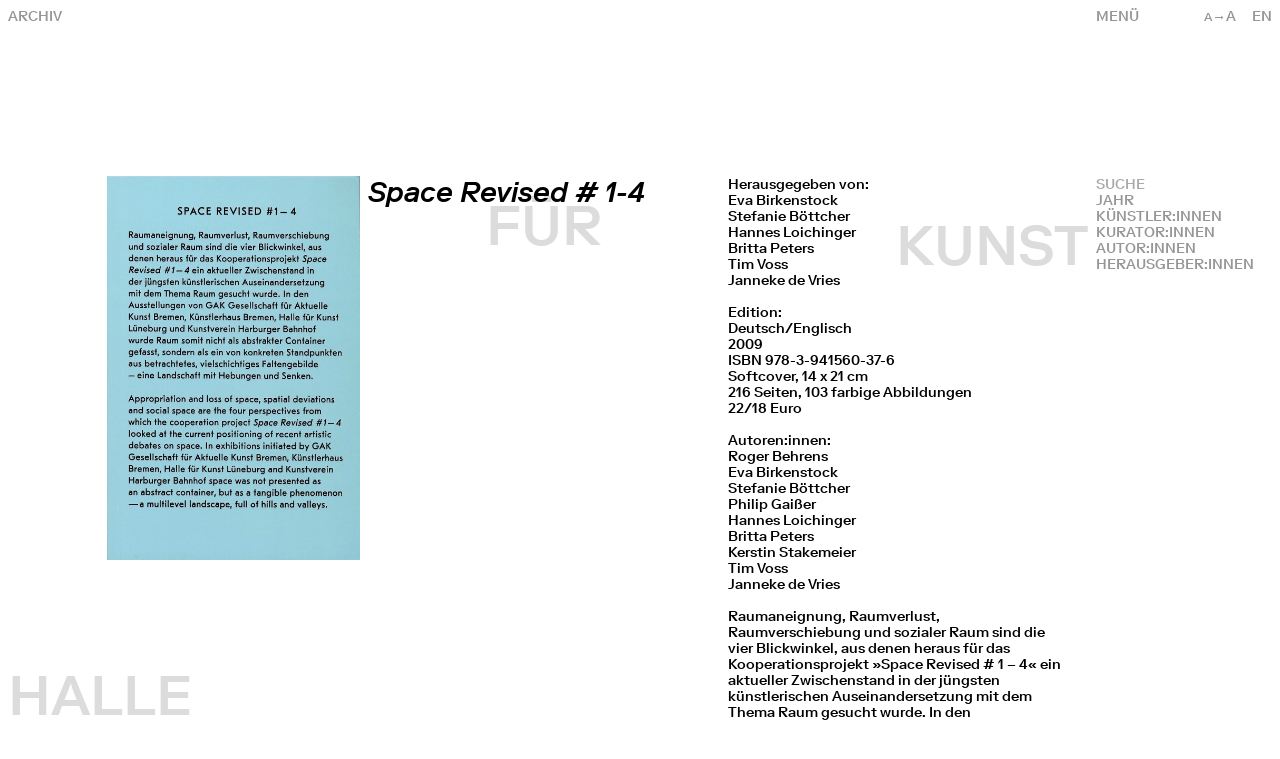

--- FILE ---
content_type: text/html; charset=UTF-8
request_url: https://halle-fuer-kunst.de/public/de/publikationen/authors:!Voss_Tim
body_size: 7813
content:
<!DOCTYPE html>
<html lang="de">

<head>
    
<meta charset="UTF-8">
<meta name="viewport" content="width=device-width, initial-scale=1.0">
<meta http-equiv="X-UA-Compatible" content="ie=edge">
<link rel="canonical" href="https://halle-fuer-kunst.de/public/de/publikationen">
<title>Publikationen – Halle für Kunst</title>
<link href="https://halle-fuer-kunst.de/public/assets/site-Bqr95reB.css" rel="stylesheet"><script src="https://halle-fuer-kunst.de/public/assets/site-BneowQJ_.js" type="module"></script><meta name="description" content="1995 gegründet, prägt die Halle für Kunst Lüneburg e.V. seitdem mit Einzel- und Gruppenausstellungen, Veranstaltungsreihen und Publikationen den …">
<meta property="og:title" content="Publikationen – Halle für Kunst" />
<meta property="og:type" content="website" />
<meta property="og:url" content="https://halle-fuer-kunst.de/public/de/publikationen" />
<meta property="og:image" content="https://halle-fuer-kunst.de/public/media/pages/archiv/20-jahre-halle-fuer-kunst-lueneburg/b53c04d4b0-1634736058/52-600x400-1280x.jpg" />
<link rel="icon" type="image/png" href="https://halle-fuer-kunst.de/public/assets/favicon.png">
<script type="text/javascript">
      var _paq = window._paq || [];
      /* tracker methods like "setCustomDimension" should be called before "trackPageView" */
      _paq.push(["trackPageView"]);
      _paq.push(["enableLinkTracking"]);
      (function () {
        var u = "//analytics.fm-a.dk/";
        _paq.push(["setTrackerUrl", u + "matomo.php"]);
        _paq.push(["setSiteId", "5"]);
        var d = document,
          g = d.createElement("script"),
          s = d.getElementsByTagName("script")[0];
        g.type = "text/javascript";
        g.async = true;
        g.defer = true;
        g.src = u + "matomo.js";
        s.parentNode.insertBefore(g, s);
      })();
    </script>
<script type="application/ld+json">
    {
        "@context": "https://schema.org",
        "@type": "WebSite",
        "name": "Halle für Kunst",
        "url": "https://halle-fuer-kunst.de/public/de",
        "image": "https://halle-fuer-kunst.de/public/media/pages/archiv/20-jahre-halle-fuer-kunst-lueneburg/b53c04d4b0-1634736058/52-600x400-1280x.jpg",
    }
</script>
<script src="https://unpkg.com/infinite-scroll@4/dist/infinite-scroll.pkgd.min.js"></script>

</head>

<body x-data :class="{ 'text-base': !$store.textsize.active, 'text-large': $store.textsize.active }">
    <header x-cloak @click.away="$store.menu = false" x-data="{ 
    activeMenu: 'publikationen',
    page: window.location.pathname.split('/').length,
    language: 'de',
    setMenu() {
        $store.menu = false    },
    changeLang(lang) {
        let split = window.location.pathname.split('/');
        if(lang == 'en') {
            split[2] = 'en';
            let newpath = split.join('/');
            window.location = newpath;
        } else {
            split[2] = 'de';
            let newpath = split.join('/');
            window.location = newpath;
        }
    }
}" x-init="setMenu" :class="activeMenu" style="--subcolor: rgb(51, 51, 51)" class="text-darkgray z-50 fixed right-0 top-0 uppercase">
    <div class="absolute top-0 right-0 w-28 justify-end p-2 flex">
        <div class="flex z-20">
            <div x-show="!$store.textsize.active && $screen('md')" @click="$store.textsize.toggle()" class="pr-4 cursor-pointer"><span class="text-small">a</span>&rarr;A</div>
            <div x-show="$store.textsize.active && $screen('md')" @click="$store.textsize.toggle()" class="pr-4 cursor-pointer">A&rarr;<span class="text-base">a</span></div>
            <div x-show="$store.menu || $screen('md')" id="lang" class="cursor-pointer">
                                <a data-barba-prevent x-show="language !== 'de'" @click="language = 'de'; changeLang('de')" hreflang="de">
                    de
                </a>
                                <a data-barba-prevent x-show="language !== 'en'" @click="language = 'en'; changeLang('en')" hreflang="en">
                    en
                </a>
                            </div>
        </div>
    </div>
    <div x-show="!$store.menu" class="cursor-pointer relative z-60 w-48 p-2 text-right md:text-left" @click="$store.menu = !$store.menu; $store.mobilemenu = false; page = window.location.pathname.split('/').length">
        <span>Menü</span>
    </div>
    <nav x-show="$store.menu" class="flex bg-white w-screen md:w-48 justify-end" :class="{ 'bg-white md:bg-transparent': page > 2, 'bg-transparent': page < 3 }">
        <div class="flex flex-col w-48 p-2">
                <div @click="$store.menu = false; $store.teaser.active = false; activeMenu = 'home'"><a href="https://halle-fuer-kunst.de/public/de" :class="{ 'active': activeMenu == 'home'}">Aktuell</a></div>
                <div @click="$store.menu = false; $store.teaser.active = false; activeMenu = 'archiv'"><a href="https://halle-fuer-kunst.de/public/de/archiv" :class="{ 'active': activeMenu == 'archiv'}">Archiv</a></div>
                <div @click="$store.menu = false; $store.teaser.active = false; activeMenu = 'vermittlung'"><a href="https://halle-fuer-kunst.de/public/de/vermittlung" :class="{ 'active': activeMenu == 'vermittlung'}">Vermittlung</a></div>
                <div @click="$store.menu = false; $store.teaser.active = false; activeMenu = 'publikationen'"><a href="https://halle-fuer-kunst.de/public/de/publikationen" :class="{ 'active': activeMenu == 'publikationen'}">Publikationen</a></div>
                <div @click="$store.menu = false; $store.teaser.active = false; activeMenu = 'jahresgaben'"><a href="https://halle-fuer-kunst.de/public/de/jahresgaben" :class="{ 'active': activeMenu == 'jahresgaben'}">Jahresgaben</a></div>
                <div @click="$store.menu = false; $store.teaser.active = false; activeMenu = 'verein'"><a href="https://halle-fuer-kunst.de/public/de/verein" :class="{ 'active': activeMenu == 'verein'}">Verein</a></div>
                <div @click="$store.menu = false; $store.teaser.active = false; activeMenu = 'mitgliedschaft'"><a href="https://halle-fuer-kunst.de/public/de/mitgliedschaft" :class="{ 'active': activeMenu == 'mitgliedschaft'}">Mitglied werden</a></div>
                <div @click="$store.menu = false; $store.teaser.active = false; activeMenu = 'kontakt'"><a href="https://halle-fuer-kunst.de/public/de/kontakt" :class="{ 'active': activeMenu == 'kontakt'}">Kontakt</a></div>
                </div>
    </nav>
</header>    <div id="title" class="hidden md:block opacity-0 pointer-events-none fixed top-0 left-0 w-full h-screen text-gray p-2">
	<h1 class="text-big absolute left-2 transition-all duration-1000">HALLE</h1>
	<h1 class="text-big text-center w-1/3 absolute left-1/3 transition-all duration-1000 lg:pr-48">FÜR</h1>
	<h1 class="text-big text-right w-1/3 absolute left-2/3 transition-all duration-1000 pr-2 lg:pr-48">KUNST</h1>
</div>


<div id="hometitle" class="hidden opacity-0 uppercase pointer-events-none p-2 fixed bottom-0 md:bottom-auto md:top-1/2 left-1/2 transform -translate-x-1/2 md:-translate-y-1/2 md:flex justify-between" style="color: rgb(23, 32, 42)">
	<h1 class="lg:text-big">HALLE&nbsp;FÜR</h1>
	<h1 class="lg:text-big">&nbsp;KUNST&nbsp;Lüneburg</h1>
</div>

<div id="hometitle" class="mobile opacity-0 uppercase pointer-events-none p-2 w-full h-full fixed top-0 pt-36 left-0 flex md:hidden flex-col justify-between" style="color: rgb(23, 32, 42)">
	<div class="flex justify-between">
		<h1 class="lg:text-big">HALLE</h1>
		<h1 class="relative top-16">FÜR</h1>
		<h1 class="relative top-80">KUNST</h1>
	</div>
	<h1 class="w-full text-right">Lüneburg</h1>
</div>    <div data-barba="wrapper">
        <main x-data="{ 
        mobilemenu: false,
        filter: '', 
        search: false, 
        checkUrl(name) {
            var path = window.location.pathname.split('/')[3]
            var filter = path ? path.split(':')[0] : null;
            return filter == name && this.filter == ''
        },
        lightbox: false,
        srcset: null,
        image: null,
        caption: null,
    }"
      }" data-barba="container" data-barba-namespace="collections" class="flex flex-col">
      
        <a href="archiv" class="hidden lg:block fixed p-2 top-0 left-0 uppercase z-60">
            Archiv        </a>
      
        <div x-show="!$store.mobilemenu" @click="$store.mobilemenu = !$store.mobilemenu; $store.menu = false" class="block link lg:hidden fixed top-0 left-0 p-2 uppercase cursor-pointer" :class="{ 'z-50 bg-transparent w-auto': $store.menu, 'z-40 bg-white w-full': !$store.menu }">
            Filter        </div>
       
        <div x-show="$store.mobilemenu || $screen('lg')" class="filters-menu bg-white lg:bg-transparent fixed lg:relative top-0 left-0 lg:top-auto lg:left-0 w-full h-auto lg:h-auto flex flex-col overflow-y-auto" :class="{ 'z-45': $store.mobilemenu, 'z-40': !$store.mobilemenu }">
            
            <div class="link lg:hidden p-2 uppercase mb-4" @click="$store.mobilemenu = false; $store.menu = true">Schliessen</div>
            
             <div class="blur-box uppercase lg:fixed w-full lg:w-48 lg:right-0 lg:z-40 lg:pt-44 p-2">
                    <div>
                       <form x-cloak x-data="{
    isvalid: false,
    val(event) {
        if(event.target.value.length > 0) {
            this.isvalid = true;
        } else {
            this.isvalid = false
        }
    }
}" class="w-full" action="https://halle-fuer-kunst.de/public/de/publikationen">
    <div class="field flex">
        <input @input="val(event)" class="mt-0 flex-grow-1" placeholder="SUCHE" type="text" name="q" value="">
        <input x-show="isvalid" class="mt-0 nomt cursor-pointer" type="submit" value="&rarr;">
    </div>
</form>                    </div>
                    <div @click="filter = 'year'; search = false;" class="link" :class="{ 'active': filter == 'year'}">
                         Jahr                    </div>
                    <div @click="filter = 'artist'; search = false;" class="link" :class="{ 'active': filter == 'artist'}">
                         Künstler:innen                    </div>
                                        <div @click="filter = 'curators'; search = false;" class="link" :class="{ 'active': filter == 'curators'}">
                          Kurator:innen                    </div>
                                                            <div @click="filter = 'authors'; search = false;" class="link" :class="{ 'active': filter == 'authors'}">
                        Autor:innen                    </div>
                                                            <div @click="filter = 'editors'; search = false;" class="link" :class="{ 'active': filter == 'editors'}">
                        Herausgeber:innen                    </div>
                                                       </div>

             <div x-show="filter == 'year' || checkUrl('year')" class="lg:fixed w-full lg:w-48 lg:h-screen lg:overflow-y-auto lg:pt-76 lg:right-0 p-2 z-30">
                 
    
    <a @click="$store.mobilemenu = false" class="block uppercase tabular-nums" href="https://halle-fuer-kunst.de/public/de/publikationen/year:!2023">
        2023    </a>
        
    <a @click="$store.mobilemenu = false" class="block uppercase tabular-nums" href="https://halle-fuer-kunst.de/public/de/publikationen/year:!2022">
        2022    </a>
        
    <a @click="$store.mobilemenu = false" class="block uppercase tabular-nums" href="https://halle-fuer-kunst.de/public/de/publikationen/year:!2020">
        2020    </a>
        
    <a @click="$store.mobilemenu = false" class="block uppercase tabular-nums" href="https://halle-fuer-kunst.de/public/de/publikationen/year:!2019">
        2019    </a>
        
    <a @click="$store.mobilemenu = false" class="block uppercase tabular-nums" href="https://halle-fuer-kunst.de/public/de/publikationen/year:!2018">
        2018    </a>
        
    <a @click="$store.mobilemenu = false" class="block uppercase tabular-nums" href="https://halle-fuer-kunst.de/public/de/publikationen/year:!2017">
        2017    </a>
        
    <a @click="$store.mobilemenu = false" class="block uppercase tabular-nums" href="https://halle-fuer-kunst.de/public/de/publikationen/year:!2016">
        2016    </a>
        
    <a @click="$store.mobilemenu = false" class="block uppercase tabular-nums" href="https://halle-fuer-kunst.de/public/de/publikationen/year:!2012">
        2012    </a>
        
    <a @click="$store.mobilemenu = false" class="block uppercase tabular-nums" href="https://halle-fuer-kunst.de/public/de/publikationen/year:!2011">
        2011    </a>
        
    <a @click="$store.mobilemenu = false" class="block uppercase tabular-nums" href="https://halle-fuer-kunst.de/public/de/publikationen/year:!2010">
        2010    </a>
        
    <a @click="$store.mobilemenu = false" class="block uppercase tabular-nums" href="https://halle-fuer-kunst.de/public/de/publikationen/year:!2009">
        2009    </a>
        
    <a @click="$store.mobilemenu = false" class="block uppercase tabular-nums" href="https://halle-fuer-kunst.de/public/de/publikationen/year:!2008">
        2008    </a>
        
    <a @click="$store.mobilemenu = false" class="block uppercase tabular-nums" href="https://halle-fuer-kunst.de/public/de/publikationen/year:!2007">
        2007    </a>
        
    <a @click="$store.mobilemenu = false" class="block uppercase tabular-nums" href="https://halle-fuer-kunst.de/public/de/publikationen/year:!2006">
        2006    </a>
        
    <a @click="$store.mobilemenu = false" class="block uppercase tabular-nums" href="https://halle-fuer-kunst.de/public/de/publikationen/year:!2005">
        2005    </a>
        
    <a @click="$store.mobilemenu = false" class="block uppercase tabular-nums" href="https://halle-fuer-kunst.de/public/de/publikationen/year:!2004">
        2004    </a>
        
    <a @click="$store.mobilemenu = false" class="block uppercase tabular-nums" href="https://halle-fuer-kunst.de/public/de/publikationen/year:!2001">
        2001    </a>
        
    <a @click="$store.mobilemenu = false" class="block uppercase tabular-nums" href="https://halle-fuer-kunst.de/public/de/publikationen/year:!2000">
        2000    </a>
        
    <a @click="$store.mobilemenu = false" class="block uppercase tabular-nums" href="https://halle-fuer-kunst.de/public/de/publikationen/year:!1999">
        1999    </a>
    
             </div>

             <div x-show="filter == 'artist' || checkUrl('subtitle')" class="lg:fixed w-full lg:w-48 lg:h-screen lg:overflow-y-auto lg:pt-76 lg:right-0 p-2 z-30">
                 <div class='text-darkgray uppercase tabular-nums'>
    SELECTED
</div>
<div class='text-black uppercase tabular-nums mb-4'>
    Voss_Tim</div>

<div class="mb-4" @click="$store.mobilemenu = false">
    
    <div class="text-darkgray uppercase ">a</div>
        <a @click="$store.mobilemenu = false" class="block uppercase" href="https://halle-fuer-kunst.de/public/de/publikationen/subtitle:!Ahlers_Daphne">Daphne Ahlers</a>
        <a @click="$store.mobilemenu = false" class="block uppercase" href="https://halle-fuer-kunst.de/public/de/publikationen/subtitle:!Auder_Michel">Michel Auder</a>
    </div>
<div class="mb-4" @click="$store.mobilemenu = false">
    
    <div class="text-darkgray uppercase ">b</div>
        <a @click="$store.mobilemenu = false" class="block uppercase" href="https://halle-fuer-kunst.de/public/de/publikationen/subtitle:!Bischof_Kamilla">Kamilla Bischof</a>
        <a @click="$store.mobilemenu = false" class="block uppercase" href="https://halle-fuer-kunst.de/public/de/publikationen/subtitle:!Brodmann_Vittorio">Vittorio Brodmann</a>
    </div>
<div class="mb-4" @click="$store.mobilemenu = false">
    
    <div class="text-darkgray uppercase ">c</div>
        <a @click="$store.mobilemenu = false" class="block uppercase" href="https://halle-fuer-kunst.de/public/de/publikationen/subtitle:!Cohnen_Bettina">Bettina Cohnen</a>
        <a @click="$store.mobilemenu = false" class="block uppercase" href="https://halle-fuer-kunst.de/public/de/publikationen/subtitle:!Craft_Liz">Liz Craft</a>
    </div>
<div class="mb-4" @click="$store.mobilemenu = false">
    
    <div class="text-darkgray uppercase ">d</div>
        <a @click="$store.mobilemenu = false" class="block uppercase" href="https://halle-fuer-kunst.de/public/de/publikationen/subtitle:!Draeger_Christoph">Christoph Draeger</a>
    </div>
<div class="mb-4" @click="$store.mobilemenu = false">
    
    <div class="text-darkgray uppercase ">f</div>
        <a @click="$store.mobilemenu = false" class="block uppercase" href="https://halle-fuer-kunst.de/public/de/publikationen/subtitle:!Faust_Jeanne">Jeanne Faust</a>
    </div>
<div class="mb-4" @click="$store.mobilemenu = false">
    
    <div class="text-darkgray uppercase ">g</div>
        <a @click="$store.mobilemenu = false" class="block uppercase" href="https://halle-fuer-kunst.de/public/de/publikationen/subtitle:!Gal_Dani">Dani Gal</a>
    </div>
<div class="mb-4" @click="$store.mobilemenu = false">
    
    <div class="text-darkgray uppercase ">h</div>
        <a @click="$store.mobilemenu = false" class="block uppercase" href="https://halle-fuer-kunst.de/public/de/publikationen/subtitle:!Henne_Samuel">Samuel Henne</a>
        <a @click="$store.mobilemenu = false" class="block uppercase" href="https://halle-fuer-kunst.de/public/de/publikationen/subtitle:!Hollywood_Annette">Annette Hollywood</a>
    </div>
<div class="mb-4" @click="$store.mobilemenu = false">
    
    <div class="text-darkgray uppercase ">j</div>
        <a @click="$store.mobilemenu = false" class="block uppercase" href="https://halle-fuer-kunst.de/public/de/publikationen/subtitle:!Jakob_Dani">Dani Jakob</a>
    </div>
<div class="mb-4" @click="$store.mobilemenu = false">
    
    <div class="text-darkgray uppercase ">k</div>
        <a @click="$store.mobilemenu = false" class="block uppercase" href="https://halle-fuer-kunst.de/public/de/publikationen/subtitle:!Kaspar_Tobias">Tobias Kaspar</a>
    </div>
<div class="mb-4" @click="$store.mobilemenu = false">
    
    <div class="text-darkgray uppercase ">l</div>
        <a @click="$store.mobilemenu = false" class="block uppercase" href="https://halle-fuer-kunst.de/public/de/publikationen/subtitle:!Leisz_Anita">Anita Leisz</a>
    </div>
<div class="mb-4" @click="$store.mobilemenu = false">
    
    <div class="text-darkgray uppercase ">m</div>
        <a @click="$store.mobilemenu = false" class="block uppercase" href="https://halle-fuer-kunst.de/public/de/publikationen/subtitle:!Maire_Benoît">Benoît Maire</a>
        <a @click="$store.mobilemenu = false" class="block uppercase" href="https://halle-fuer-kunst.de/public/de/publikationen/subtitle:!Moth_Charlotte">Charlotte Moth</a>
    </div>
<div class="mb-4" @click="$store.mobilemenu = false">
    
    <div class="text-darkgray uppercase ">r</div>
        <a @click="$store.mobilemenu = false" class="block uppercase" href="https://halle-fuer-kunst.de/public/de/publikationen/subtitle:!Rossek_Ulla">Ulla Rossek</a>
    </div>
<div class="mb-4" @click="$store.mobilemenu = false">
    
    <div class="text-darkgray uppercase ">s</div>
        <a @click="$store.mobilemenu = false" class="block uppercase" href="https://halle-fuer-kunst.de/public/de/publikationen/subtitle:!Sander_Katya">Katya Sander</a>
        <a @click="$store.mobilemenu = false" class="block uppercase" href="https://halle-fuer-kunst.de/public/de/publikationen/subtitle:!Stahl_Lucie">Lucie Stahl</a>
    </div>
<div class="mb-4" @click="$store.mobilemenu = false">
    
    <div class="text-darkgray uppercase ">t</div>
        <a @click="$store.mobilemenu = false" class="block uppercase" href="https://halle-fuer-kunst.de/public/de/publikationen/subtitle:!Tamura_Maki">Maki Tamura</a>
        <a @click="$store.mobilemenu = false" class="block uppercase" href="https://halle-fuer-kunst.de/public/de/publikationen/subtitle:!Timischl_Philipp">Philipp Timischl</a>
    </div>
<div class="mb-4" @click="$store.mobilemenu = false">
    
    <div class="text-darkgray uppercase ">v</div>
        <a @click="$store.mobilemenu = false" class="block uppercase" href="https://halle-fuer-kunst.de/public/de/publikationen/subtitle:!Villar_Alex">Alex Villar</a>
        <a @click="$store.mobilemenu = false" class="block uppercase" href="https://halle-fuer-kunst.de/public/de/publikationen/subtitle:!Vonna-Michell_Tris">Tris Vonna-Michell</a>
    </div>
             </div>
             
             <div x-show="filter == 'curators' || checkUrl('curators')" class="lg:fixed w-full lg:w-48 lg:h-screen lg:overflow-y-auto lg:pt-76 lg:right-0 p-2 z-30">
                  <div class='text-darkgray uppercase tabular-nums'>
    SELECTED
</div>
<div class='text-black uppercase tabular-nums mb-4'>
    Voss_Tim</div>

<div class="mb-4" @click="$store.mobilemenu = false">
    
    <div class="text-darkgray uppercase ">e</div>
        <a @click="$store.mobilemenu = false" class="block uppercase" href="https://halle-fuer-kunst.de/public/de/publikationen/curators:!Eickhoff_Ann-Kathrin">Ann-Kathrin Eickhoff</a>
    </div>
              </div>
              
              <div x-show="filter == 'authors' || checkUrl('authors')" class="lg:fixed w-full lg:w-48 lg:h-screen lg:overflow-y-auto lg:pt-76 lg:right-0 p-2 z-30">
                    <div class='text-darkgray uppercase tabular-nums'>
    SELECTED
</div>
<div class='text-black uppercase tabular-nums mb-4'>
    Voss_Tim</div>

<div class="mb-4" @click="$store.mobilemenu = false">
    
    <div class="text-darkgray uppercase ">a</div>
        <a @click="$store.mobilemenu = false" class="block uppercase" href="https://halle-fuer-kunst.de/public/de/publikationen/authors:!Amanshauser_Hildegund">Hildegund Amanshauser</a>
        <a @click="$store.mobilemenu = false" class="block uppercase" href="https://halle-fuer-kunst.de/public/de/publikationen/authors:!Antoun_Henrique">Henrique Antoun</a>
    </div>
<div class="mb-4" @click="$store.mobilemenu = false">
    
    <div class="text-darkgray uppercase ">b</div>
        <a @click="$store.mobilemenu = false" class="block uppercase" href="https://halle-fuer-kunst.de/public/de/publikationen/authors:!Babias_Marius">Marius Babias</a>
        <a @click="$store.mobilemenu = false" class="block uppercase" href="https://halle-fuer-kunst.de/public/de/publikationen/authors:!Behnke_Christoph">Christoph Behnke</a>
        <a @click="$store.mobilemenu = false" class="block uppercase" href="https://halle-fuer-kunst.de/public/de/publikationen/authors:!Behrens_Roger">Roger Behrens</a>
        <a @click="$store.mobilemenu = false" class="block uppercase" href="https://halle-fuer-kunst.de/public/de/publikationen/authors:!Binswanger_Daniel">Daniel Binswanger</a>
        <a @click="$store.mobilemenu = false" class="block uppercase" href="https://halle-fuer-kunst.de/public/de/publikationen/authors:!Birkenstock_Eva">Eva Birkenstock</a>
        <a @click="$store.mobilemenu = false" class="block uppercase" href="https://halle-fuer-kunst.de/public/de/publikationen/authors:!Boulanger_Sylvie">Sylvie Boulanger</a>
        <a @click="$store.mobilemenu = false" class="block uppercase" href="https://halle-fuer-kunst.de/public/de/publikationen/authors:!Brett_Guy">Guy Brett</a>
        <a @click="$store.mobilemenu = false" class="block uppercase" href="https://halle-fuer-kunst.de/public/de/publikationen/authors:!Busch_Kathrin">Kathrin Busch</a>
        <a @click="$store.mobilemenu = false" class="block uppercase" href="https://halle-fuer-kunst.de/public/de/publikationen/authors:!Böttcher_Stefanie">Stefanie Böttcher</a>
    </div>
<div class="mb-4" @click="$store.mobilemenu = false">
    
    <div class="text-darkgray uppercase ">c</div>
        <a @click="$store.mobilemenu = false" class="block uppercase" href="https://halle-fuer-kunst.de/public/de/publikationen/authors:!Carmona_Mathieu">Mathieu Carmona</a>
        <a @click="$store.mobilemenu = false" class="block uppercase" href="https://halle-fuer-kunst.de/public/de/publikationen/authors:!Cassagnau_Pascale">Pascale Cassagnau</a>
        <a @click="$store.mobilemenu = false" class="block uppercase" href="https://halle-fuer-kunst.de/public/de/publikationen/authors:!Citton _Yves">Yves Citton </a>
        <a @click="$store.mobilemenu = false" class="block uppercase" href="https://halle-fuer-kunst.de/public/de/publikationen/authors:!Connolly_Maeve">Maeve Connolly</a>
        <a @click="$store.mobilemenu = false" class="block uppercase" href="https://halle-fuer-kunst.de/public/de/publikationen/authors:!Creischer_Alice">Alice Creischer</a>
    </div>
<div class="mb-4" @click="$store.mobilemenu = false">
    
    <div class="text-darkgray uppercase ">d</div>
        <a @click="$store.mobilemenu = false" class="block uppercase" href="https://halle-fuer-kunst.de/public/de/publikationen/authors:!Dany_Hans-Christian">Hans-Christian Dany</a>
        <a @click="$store.mobilemenu = false" class="block uppercase" href="https://halle-fuer-kunst.de/public/de/publikationen/authors:!Deepwell_Katy">Katy Deepwell</a>
        <a @click="$store.mobilemenu = false" class="block uppercase" href="https://halle-fuer-kunst.de/public/de/publikationen/authors:!Desclaux_Vanessa">Vanessa Desclaux</a>
        <a @click="$store.mobilemenu = false" class="block uppercase" href="https://halle-fuer-kunst.de/public/de/publikationen/authors:!Draxler_Helmut">Helmut Draxler</a>
    </div>
<div class="mb-4" @click="$store.mobilemenu = false">
    
    <div class="text-darkgray uppercase ">e</div>
        <a @click="$store.mobilemenu = false" class="block uppercase" href="https://halle-fuer-kunst.de/public/de/publikationen/authors:!Ebony_David">David Ebony</a>
        <a @click="$store.mobilemenu = false" class="block uppercase" href="https://halle-fuer-kunst.de/public/de/publikationen/authors:!Eismann_Sonja">Sonja Eismann</a>
    </div>
<div class="mb-4" @click="$store.mobilemenu = false">
    
    <div class="text-darkgray uppercase ">f</div>
        <a @click="$store.mobilemenu = false" class="block uppercase" href="https://halle-fuer-kunst.de/public/de/publikationen/authors:!Froux_Sylivie">Sylivie Froux</a>
    </div>
<div class="mb-4" @click="$store.mobilemenu = false">
    
    <div class="text-darkgray uppercase ">g</div>
        <a @click="$store.mobilemenu = false" class="block uppercase" href="https://halle-fuer-kunst.de/public/de/publikationen/authors:!Gaißer_Philip">Philip Gaißer</a>
        <a @click="$store.mobilemenu = false" class="block uppercase" href="https://halle-fuer-kunst.de/public/de/publikationen/authors:!Grammel_Søren">Søren Grammel</a>
        <a @click="$store.mobilemenu = false" class="block uppercase" href="https://halle-fuer-kunst.de/public/de/publikationen/authors:!Gruijthuijsen_Krist">Krist Gruijthuijsen</a>
        <a @click="$store.mobilemenu = false" class="block uppercase" href="https://halle-fuer-kunst.de/public/de/publikationen/authors:!Gržinić_Marina">Marina Gržinić</a>
    </div>
<div class="mb-4" @click="$store.mobilemenu = false">
    
    <div class="text-darkgray uppercase ">h</div>
        <a @click="$store.mobilemenu = false" class="block uppercase" href="https://halle-fuer-kunst.de/public/de/publikationen/authors:!Hainley_Bruce">Bruce Hainley</a>
        <a @click="$store.mobilemenu = false" class="block uppercase" href="https://halle-fuer-kunst.de/public/de/publikationen/authors:!Havranánek_Vít">Vít Havranánek</a>
        <a @click="$store.mobilemenu = false" class="block uppercase" href="https://halle-fuer-kunst.de/public/de/publikationen/authors:!Hegyi_Dóra">Dóra Hegyi</a>
        <a @click="$store.mobilemenu = false" class="block uppercase" href="https://halle-fuer-kunst.de/public/de/publikationen/authors:!Hermes_Manfred">Manfred Hermes</a>
        <a @click="$store.mobilemenu = false" class="block uppercase" href="https://halle-fuer-kunst.de/public/de/publikationen/authors:!Herzogenrath_Wulf">Wulf Herzogenrath</a>
    </div>
<div class="mb-4" @click="$store.mobilemenu = false">
    
    <div class="text-darkgray uppercase ">k</div>
        <a @click="$store.mobilemenu = false" class="block uppercase" href="https://halle-fuer-kunst.de/public/de/publikationen/authors:!Kagan_Sascha">Sascha Kagan</a>
        <a @click="$store.mobilemenu = false" class="block uppercase" href="https://halle-fuer-kunst.de/public/de/publikationen/authors:!Kleefeld_Stefanie">Stefanie Kleefeld</a>
        <a @click="$store.mobilemenu = false" class="block uppercase" href="https://halle-fuer-kunst.de/public/de/publikationen/authors:!Knoll_Valérie">Valérie Knoll</a>
        <a @click="$store.mobilemenu = false" class="block uppercase" href="https://halle-fuer-kunst.de/public/de/publikationen/authors:!Kuhn_Nicola">Nicola Kuhn</a>
        <a @click="$store.mobilemenu = false" class="block uppercase" href="https://halle-fuer-kunst.de/public/de/publikationen/authors:!Kyrou_Ariel">Ariel Kyrou</a>
    </div>
<div class="mb-4" @click="$store.mobilemenu = false">
    
    <div class="text-darkgray uppercase ">l</div>
        <a @click="$store.mobilemenu = false" class="block uppercase" href="https://halle-fuer-kunst.de/public/de/publikationen/authors:!Leaver-Yap_Isla">Isla Leaver-Yap</a>
        <a @click="$store.mobilemenu = false" class="block uppercase" href="https://halle-fuer-kunst.de/public/de/publikationen/authors:!Lebovici_Elisabeth">Elisabeth Lebovici</a>
        <a @click="$store.mobilemenu = false" class="block uppercase" href="https://halle-fuer-kunst.de/public/de/publikationen/authors:!Loichinger_Hannes">Hannes Loichinger</a>
        <a @click="$store.mobilemenu = false" class="block uppercase" href="https://halle-fuer-kunst.de/public/de/publikationen/authors:!Lotte L.S.">Lotte L.S.</a>
        <a @click="$store.mobilemenu = false" class="block uppercase" href="https://halle-fuer-kunst.de/public/de/publikationen/authors:!Lübbke-Tidow_Maren">Maren Lübbke-Tidow</a>
    </div>
<div class="mb-4" @click="$store.mobilemenu = false">
    
    <div class="text-darkgray uppercase ">m</div>
        <a @click="$store.mobilemenu = false" class="block uppercase" href="https://halle-fuer-kunst.de/public/de/publikationen/authors:!Malaboux_Catherine">Catherine Malaboux</a>
        <a @click="$store.mobilemenu = false" class="block uppercase" href="https://halle-fuer-kunst.de/public/de/publikationen/authors:!Malasauskas_Raimundas">Raimundas Malasauskas</a>
        <a @click="$store.mobilemenu = false" class="block uppercase" href="https://halle-fuer-kunst.de/public/de/publikationen/authors:!Malini_Fàbio">Fàbio Malini</a>
        <a @click="$store.mobilemenu = false" class="block uppercase" href="https://halle-fuer-kunst.de/public/de/publikationen/authors:!Mazza_Lisa">Lisa Mazza</a>
        <a @click="$store.mobilemenu = false" class="block uppercase" href="https://halle-fuer-kunst.de/public/de/publikationen/authors:!McAllister_Jackie">Jackie McAllister</a>
        <a @click="$store.mobilemenu = false" class="block uppercase" href="https://halle-fuer-kunst.de/public/de/publikationen/authors:!Meyer_James">James Meyer</a>
        <a @click="$store.mobilemenu = false" class="block uppercase" href="https://halle-fuer-kunst.de/public/de/publikationen/authors:!Michalka_Matthias">Matthias Michalka</a>
        <a @click="$store.mobilemenu = false" class="block uppercase" href="https://halle-fuer-kunst.de/public/de/publikationen/authors:!Michelon_Olivier">Olivier Michelon</a>
        <a @click="$store.mobilemenu = false" class="block uppercase" href="https://halle-fuer-kunst.de/public/de/publikationen/authors:!Milla_Bernd">Bernd Milla</a>
        <a @click="$store.mobilemenu = false" class="block uppercase" href="https://halle-fuer-kunst.de/public/de/publikationen/authors:!Moi_Toril">Toril Moi</a>
        <a @click="$store.mobilemenu = false" class="block uppercase" href="https://halle-fuer-kunst.de/public/de/publikationen/authors:!Moulier Boutang_Yann">Yann Moulier Boutang</a>
        <a @click="$store.mobilemenu = false" class="block uppercase" href="https://halle-fuer-kunst.de/public/de/publikationen/authors:!Munder_Heike">Heike Munder</a>
        <a @click="$store.mobilemenu = false" class="block uppercase" href="https://halle-fuer-kunst.de/public/de/publikationen/authors:!Möllmann_Dirck">Dirck Möllmann</a>
    </div>
<div class="mb-4" @click="$store.mobilemenu = false">
    
    <div class="text-darkgray uppercase ">n</div>
        <a @click="$store.mobilemenu = false" class="block uppercase" href="https://halle-fuer-kunst.de/public/de/publikationen/authors:!Nagel_Christian">Christian Nagel</a>
    </div>
<div class="mb-4" @click="$store.mobilemenu = false">
    
    <div class="text-darkgray uppercase ">o</div>
        <a @click="$store.mobilemenu = false" class="block uppercase" href="https://halle-fuer-kunst.de/public/de/publikationen/authors:!Obrist_Hans-Ulrich">Hans-Ulrich Obrist</a>
    </div>
<div class="mb-4" @click="$store.mobilemenu = false">
    
    <div class="text-darkgray uppercase ">p</div>
        <a @click="$store.mobilemenu = false" class="block uppercase" href="https://halle-fuer-kunst.de/public/de/publikationen/authors:!Pedraglio_Francesco">Francesco Pedraglio</a>
        <a @click="$store.mobilemenu = false" class="block uppercase" href="https://halle-fuer-kunst.de/public/de/publikationen/authors:!Peinado_Alice">Alice Peinado</a>
        <a @click="$store.mobilemenu = false" class="block uppercase" href="https://halle-fuer-kunst.de/public/de/publikationen/authors:!Peters_Britta">Britta Peters</a>
        <a @click="$store.mobilemenu = false" class="block uppercase" href="https://halle-fuer-kunst.de/public/de/publikationen/authors:!Preisig_Barbara">Barbara Preisig</a>
        <a @click="$store.mobilemenu = false" class="block uppercase" href="https://halle-fuer-kunst.de/public/de/publikationen/authors:!Pühl_Katharina">Katharina Pühl</a>
        <a @click="$store.mobilemenu = false" class="block uppercase" href="https://halle-fuer-kunst.de/public/de/publikationen/authors:!provisoire_titre">titre provisoire</a>
    </div>
<div class="mb-4" @click="$store.mobilemenu = false">
    
    <div class="text-darkgray uppercase ">r</div>
        <a @click="$store.mobilemenu = false" class="block uppercase" href="https://halle-fuer-kunst.de/public/de/publikationen/authors:!Raunig_Gerald">Gerald Raunig</a>
        <a @click="$store.mobilemenu = false" class="block uppercase" href="https://halle-fuer-kunst.de/public/de/publikationen/authors:!Runge_Erika">Erika Runge</a>
        <a @click="$store.mobilemenu = false" class="block uppercase" href="https://halle-fuer-kunst.de/public/de/publikationen/authors:!Römer_Stefan">Stefan Römer</a>
    </div>
<div class="mb-4" @click="$store.mobilemenu = false">
    
    <div class="text-darkgray uppercase ">s</div>
        <a @click="$store.mobilemenu = false" class="block uppercase" href="https://halle-fuer-kunst.de/public/de/publikationen/authors:!Saxenhuber_Hedwig">Hedwig Saxenhuber</a>
        <a @click="$store.mobilemenu = false" class="block uppercase" href="https://halle-fuer-kunst.de/public/de/publikationen/authors:!Schafhausen_Nicolaus">Nicolaus Schafhausen</a>
        <a @click="$store.mobilemenu = false" class="block uppercase" href="https://halle-fuer-kunst.de/public/de/publikationen/authors:!Schaschl-Cooper_Sabine">Sabine Schaschl-Cooper</a>
        <a @click="$store.mobilemenu = false" class="block uppercase" href="https://halle-fuer-kunst.de/public/de/publikationen/authors:!Schepers_Heiner">Heiner Schepers</a>
        <a @click="$store.mobilemenu = false" class="block uppercase" href="https://halle-fuer-kunst.de/public/de/publikationen/authors:!Schäfer_Magnus">Magnus Schäfer</a>
        <a @click="$store.mobilemenu = false" class="block uppercase" href="https://halle-fuer-kunst.de/public/de/publikationen/authors:!Schöllhammer_Georg">Georg Schöllhammer</a>
        <a @click="$store.mobilemenu = false" class="block uppercase" href="https://halle-fuer-kunst.de/public/de/publikationen/authors:!Siekmann_Andreas">Andreas Siekmann</a>
        <a @click="$store.mobilemenu = false" class="block uppercase" href="https://halle-fuer-kunst.de/public/de/publikationen/authors:!Spigel_Lynn">Lynn Spigel</a>
        <a @click="$store.mobilemenu = false" class="block uppercase" href="https://halle-fuer-kunst.de/public/de/publikationen/authors:!Spinelli_Claudia">Claudia Spinelli</a>
        <a @click="$store.mobilemenu = false" class="block uppercase" href="https://halle-fuer-kunst.de/public/de/publikationen/authors:!Stakemeier_Kerstin">Kerstin Stakemeier</a>
        <a @click="$store.mobilemenu = false" class="block uppercase" href="https://halle-fuer-kunst.de/public/de/publikationen/authors:!Steinbrügge_Bettina">Bettina Steinbrügge</a>
        <a @click="$store.mobilemenu = false" class="block uppercase" href="https://halle-fuer-kunst.de/public/de/publikationen/authors:!Steiner_Barbara">Barbara Steiner</a>
        <a @click="$store.mobilemenu = false" class="block uppercase" href="https://halle-fuer-kunst.de/public/de/publikationen/authors:!Stepken_Angelika">Angelika Stepken</a>
    </div>
<div class="mb-4" @click="$store.mobilemenu = false">
    
    <div class="text-darkgray uppercase ">t</div>
        <a @click="$store.mobilemenu = false" class="block uppercase" href="https://halle-fuer-kunst.de/public/de/publikationen/authors:!Theweleit_Klaus">Klaus Theweleit</a>
        <a @click="$store.mobilemenu = false" class="block uppercase" href="https://halle-fuer-kunst.de/public/de/publikationen/authors:!Thorel_Benjamin">Benjamin Thorel</a>
        <a @click="$store.mobilemenu = false" class="block uppercase" href="https://halle-fuer-kunst.de/public/de/publikationen/authors:!Titz_Susanne">Susanne Titz</a>
        <a @click="$store.mobilemenu = false" class="block uppercase" href="https://halle-fuer-kunst.de/public/de/publikationen/authors:!Tollmann_Vera">Vera Tollmann</a>
        <a @click="$store.mobilemenu = false" class="block uppercase" href="https://halle-fuer-kunst.de/public/de/publikationen/authors:!Torday-S._Attila">Attila Torday-S.</a>
        <a @click="$store.mobilemenu = false" class="block uppercase" href="https://halle-fuer-kunst.de/public/de/publikationen/authors:!Turowski_Jan">Jan Turowski</a>
    </div>
<div class="mb-4" @click="$store.mobilemenu = false">
    
    <div class="text-darkgray uppercase ">v</div>
        <a @click="$store.mobilemenu = false" class="block uppercase" href="https://halle-fuer-kunst.de/public/de/publikationen/authors:!Verwoert_Jan">Jan Verwoert</a>
        <a @click="$store.mobilemenu = false" class="block uppercase" href="https://halle-fuer-kunst.de/public/de/publikationen/authors:!Voss_Tim">Tim Voss</a>
        <a @click="$store.mobilemenu = false" class="block uppercase" href="https://halle-fuer-kunst.de/public/de/publikationen/authors:!Vries_Janneke de">Janneke de Vries</a>
    </div>
<div class="mb-4" @click="$store.mobilemenu = false">
    
    <div class="text-darkgray uppercase ">w</div>
        <a @click="$store.mobilemenu = false" class="block uppercase" href="https://halle-fuer-kunst.de/public/de/publikationen/authors:!Wege_Astrid">Astrid Wege</a>
        <a @click="$store.mobilemenu = false" class="block uppercase" href="https://halle-fuer-kunst.de/public/de/publikationen/authors:!Wieder_Axel John">Axel John Wieder</a>
        <a @click="$store.mobilemenu = false" class="block uppercase" href="https://halle-fuer-kunst.de/public/de/publikationen/authors:!Wirth_Marlies">Marlies Wirth</a>
        <a @click="$store.mobilemenu = false" class="block uppercase" href="https://halle-fuer-kunst.de/public/de/publikationen/authors:!Woensel_Jan Van">Jan Van Woensel</a>
        <a @click="$store.mobilemenu = false" class="block uppercase" href="https://halle-fuer-kunst.de/public/de/publikationen/authors:!Wuggenig_Ulf">Ulf Wuggenig</a>
    </div>
<div class="mb-4" @click="$store.mobilemenu = false">
    
    <div class="text-darkgray uppercase ">z</div>
        <a @click="$store.mobilemenu = false" class="block uppercase" href="https://halle-fuer-kunst.de/public/de/publikationen/authors:!Zarbock_Gerhard">Gerhard Zarbock</a>
    </div>
                </div>
                
                <div x-show="filter == 'editors' || checkUrl('editors')" class="lg:fixed w-full lg:w-48 lg:h-screen lg:overflow-y-auto lg:pt-76 lg:right-0 p-2 z-30">
                      <div class='text-darkgray uppercase tabular-nums'>
    SELECTED
</div>
<div class='text-black uppercase tabular-nums mb-4'>
    Voss_Tim</div>

<div class="mb-4" @click="$store.mobilemenu = false">
    
    <div class="text-darkgray uppercase ">b</div>
        <a @click="$store.mobilemenu = false" class="block uppercase" href="https://halle-fuer-kunst.de/public/de/publikationen/editors:!Birkenstock_Eva">Eva Birkenstock</a>
    </div>
<div class="mb-4" @click="$store.mobilemenu = false">
    
    <div class="text-darkgray uppercase ">h</div>
        <a @click="$store.mobilemenu = false" class="block uppercase" href="https://halle-fuer-kunst.de/public/de/publikationen/editors:!Harun_Farocki_Institut">Farocki Harun</a>
    </div>
<div class="mb-4" @click="$store.mobilemenu = false">
    
    <div class="text-darkgray uppercase ">k</div>
        <a @click="$store.mobilemenu = false" class="block uppercase" href="https://halle-fuer-kunst.de/public/de/publikationen/editors:!Kleefeld_Stefanie">Stefanie Kleefeld</a>
        <a @click="$store.mobilemenu = false" class="block uppercase" href="https://halle-fuer-kunst.de/public/de/publikationen/editors:!Knoll_Valérie">Valérie Knoll</a>
    </div>
<div class="mb-4" @click="$store.mobilemenu = false">
    
    <div class="text-darkgray uppercase ">l</div>
        <a @click="$store.mobilemenu = false" class="block uppercase" href="https://halle-fuer-kunst.de/public/de/publikationen/editors:!Loichinger_Hannes">Hannes Loichinger</a>
    </div>
<div class="mb-4" @click="$store.mobilemenu = false">
    
    <div class="text-darkgray uppercase ">m</div>
        <a @click="$store.mobilemenu = false" class="block uppercase" href="https://halle-fuer-kunst.de/public/de/publikationen/editors:!Milla_Bernd">Bernd Milla</a>
        <a @click="$store.mobilemenu = false" class="block uppercase" href="https://halle-fuer-kunst.de/public/de/publikationen/editors:!Munder_Heike">Heike Munder</a>
    </div>
<div class="mb-4" @click="$store.mobilemenu = false">
    
    <div class="text-darkgray uppercase ">p</div>
        <a @click="$store.mobilemenu = false" class="block uppercase" href="https://halle-fuer-kunst.de/public/de/publikationen/editors:!Peters_Britta">Britta Peters</a>
    </div>
<div class="mb-4" @click="$store.mobilemenu = false">
    
    <div class="text-darkgray uppercase ">s</div>
        <a @click="$store.mobilemenu = false" class="block uppercase" href="https://halle-fuer-kunst.de/public/de/publikationen/editors:!Steinbrügge_Bettina">Bettina Steinbrügge</a>
    </div>
                  </div>
                  
                  <div x-show="filter == 'speakers' || checkUrl('speakers')" class="lg:fixed w-full lg:w-48 lg:h-screen lg:overflow-y-auto lg:pt-76 lg:right-0 p-2 z-30">
                        <div class='text-darkgray uppercase tabular-nums'>
    SELECTED
</div>
<div class='text-black uppercase tabular-nums mb-4'>
    Voss_Tim</div>

                    </div>
         </div>

            <div  class="wrapper z-10 pt-20 md:pt-44 pb-20 w-full lg:pr-48">
                
                                
                                
                <div>
                                    <div class="w-full grid grid-cols-1 md:grid-cols-3 px-2 gap-2 mb-20">
    <div class="order-2 md:order-first">
                <div class="w-full mb-2 overflow-hidden">
            <img @click="lightbox = true; srcset = 'https://halle-fuer-kunst.de/public/media/pages/archiv/space-revised-1-4/9a34e10c3e-1635153006/dokument-2021-10-22-171008-480x.jpg 480w, https://halle-fuer-kunst.de/public/media/pages/archiv/space-revised-1-4/9a34e10c3e-1635153006/dokument-2021-10-22-171008-800x.jpg 800w, https://halle-fuer-kunst.de/public/media/pages/archiv/space-revised-1-4/9a34e10c3e-1635153006/dokument-2021-10-22-171008-1024x.jpg 1024w'; image = 'https://halle-fuer-kunst.de/public/media/pages/archiv/space-revised-1-4/9a34e10c3e-1635153006/dokument-2021-10-22-171008-100x.jpg'; caption = ''" class="w-full lazyload blur-up max-h-96 object-contain md:object-right cursor-pointer" data-sizes="auto" data-srcset="https://halle-fuer-kunst.de/public/media/pages/archiv/space-revised-1-4/9a34e10c3e-1635153006/dokument-2021-10-22-171008-480x.jpg 480w, https://halle-fuer-kunst.de/public/media/pages/archiv/space-revised-1-4/9a34e10c3e-1635153006/dokument-2021-10-22-171008-800x.jpg 800w, https://halle-fuer-kunst.de/public/media/pages/archiv/space-revised-1-4/9a34e10c3e-1635153006/dokument-2021-10-22-171008-1024x.jpg 1024w" data-src="https://halle-fuer-kunst.de/public/media/pages/archiv/space-revised-1-4/9a34e10c3e-1635153006/dokument-2021-10-22-171008-100x.jpg" />
                    </div>
            
    </div>
    <div class="order-first md:order-2">
                <h1><em>Space Revised # 1-4</em></h1>
    </div>
    <div class="order-3 pr-2">
        <p>Herausgegeben von:<br>Eva Birkenstock<br>Stefanie Böttcher<br>Hannes Loichinger<br>Britta Peters<br>Tim Voss<br>Janneke de Vries</p><p>Edition:<br>Deutsch/Englisch<br>2009<br>ISBN 978-3-941560-37-6<br>Softcover, 14 x 21 cm<br>216 Seiten, 103 farbige Abbildungen<br>22/18 Euro</p><p>Autoren:innen:<br>Roger Behrens<br>Eva Birkenstock<br>Stefanie Böttcher<br>Philip Gaißer<br>Hannes Loichinger<br>Britta Peters<br>Kerstin Stakemeier<br>Tim Voss<br>Janneke de Vries</p><p>Raumaneignung, Raumverlust, Raumverschiebung und sozialer Raum sind die vier Blickwinkel, aus denen heraus für das Kooperationsprojekt »Space Revised # 1 – 4« ein aktueller Zwischenstand in der jüngsten künstlerischen Auseinandersetzung mit dem Thema Raum gesucht wurde. In den Ausstellungen von GAK Gesellschaft für Aktuelle Kunst Bremen, Künstlerhaus Bremen, Halle für Kunst Lüneburg und Kunstverein Harburger Bahnhof wurde Raum nicht als abstrakter Container gefasst, sondern als ein von konkreten Standpunkten aus betrachtetes, vielschichtiges Faltengebilde eine Landschaft mit Hebungen und Senken.</p><p>KünstlerInnen: Guillaume Bijl, Cezary Bodzianowski, Bob Braine &amp; Leslie C. Reed, Wolfgang Breuer, Trisha Brown, Yan Duyvendak, FLOSS/VHDG, Christian Haake, Elín Hansdóttir, Graham Hudson, Christian Jankowski, Thomas Kapielski, Guillaume Leblon, Daniel Maier-Reimer, Benoît Maire, Katrin Mayer, Rosalind Nashashibi, Erik Olofson, Peles Empire, Robert Pfaller, Falke Pisano, Kai Schiemenz, Guido van der Werve, John Wood &amp; Paul Harrison und andere.</p><p>Die Publikation erscheint anlässlich der Kooperation von Halle für Kunst Lüneburg mit der GAK Gesellschaft für aktuelle Kunst Bremen, dem Künstlerhaus Bremen und dem Kunstverein Harburger Bahnhof in Mai ­ August 2009 bei argobooks, Berlin.</p>                    <div x-cloak x-data="{ active: false }">
	<div class="uppercase link" @click="active = true" x-show="!active">&rarr; Bestellen</div>
	<div x-show="active">
		<form method="post" action="https://halle-fuer-kunst.de/public/de/publikationen">
			<div class="honeypot">
				<label for="website">Website <abbr title="required">*</abbr></label>
				<input type="website" id="website" name="website" tabindex="-1">
				<input type="text" id="item" name="item" value="space-revised-1-4">
			</div>
			<div class="field">
				<input class="border-b border-gray" type="text" id="firstname" placeholder="VORNAME" name="firstname" value="" required>
							</div>
			<div class="field">
				<input class="border-b border-gray" type="text" id="lastname" placeholder="NACHNAME" name="lastname" value="" required>
							</div>
			<div class="field">
				<input class="border-b border-gray" type="text" id="address" placeholder="STRASSE HAUSNUMMER" name="address" value="" required>
							</div>
			<div class="field">
				<input class="border-b border-gray" type="text" id="zipcity" placeholder="PLZ STADT" name="zipcity" value="" required>
							</div>
			<div class="field">
				<input class="border-b border-gray" type="text" id="country" placeholder="LAND" name="country" value="" required>
							</div>
			<div class="field">
				<input class="border-b border-gray" type="email" id="email" placeholder="EMAIL" name="email" value="" required>
							</div>
			<div class="field">
				<input class="border-b border-gray" type="text" id="phone" placeholder="TELEFON" name="phone" value="" required>
							</div>
			<input class="uppercase" data-barba-prevent type="submit" name="submit" value="&rarr; Abschicken">
		</form>
	</div>
</div>                
    </div>
    
</div>                                </div>            
            </div>
            
            <template x-if="lightbox">
                <div @click.self="lightbox = false;" x-transition:enter="transition ease-out duration-300" x-transition:enter-start="opacity-0" x-transition:enter-end="opacity-100" x-transition:leave="transition ease-in duration-300" x-transition:leave-start="opacity-100" x-transition:leave-end="opacity-0 " class="fixed bg-overlay top-0 left-0 z-50 w-full h-screen p-4 lg:p-20 lg:pt-16">
                    <div @click="lightbox = false" class="flex flex-col w-full h-full">
                        <img class="flex-grow-1 lazyload blur-up w-full h-full object-contain"  data-sizes="auto" :data-srcset="srcset" :data-src="image" />
                        <figcaption class="text-white pt-4 w-full text-center" x-text="caption"></figcaption>
                </div>
            </template>

        </main>
    </div>
    
</body>

</html>